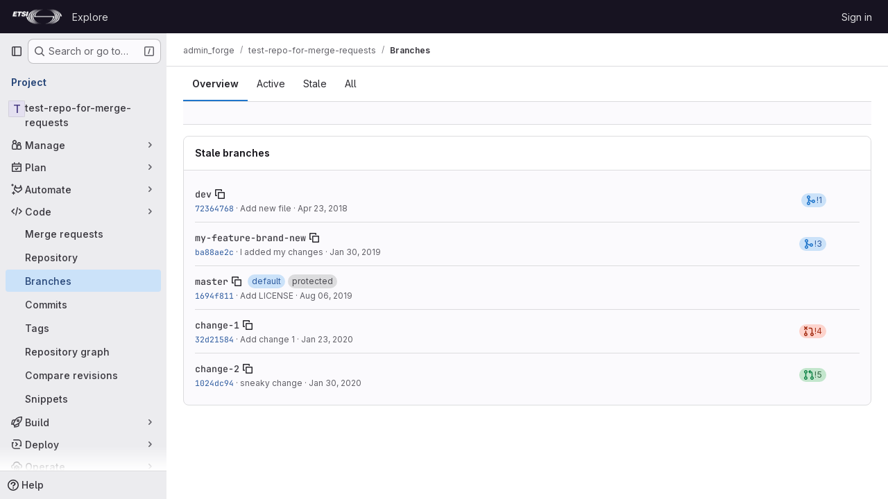

--- FILE ---
content_type: text/html; charset=utf-8
request_url: https://forge.etsi.org/rep/etsi-cti-admin/test-repo-for-merge-requests/-/branches
body_size: 10737
content:





<!DOCTYPE html>
<html class="gl-system ui-neutral with-top-bar with-header " lang="en">
<head prefix="og: http://ogp.me/ns#">
<meta charset="utf-8">
<meta content="IE=edge" http-equiv="X-UA-Compatible">
<meta content="width=device-width, initial-scale=1" name="viewport">
<title>Branches · admin_forge / test-repo-for-merge-requests · GitLab</title>
<script>
//<![CDATA[
window.gon={};gon.api_version="v4";gon.default_avatar_url="https://forge.etsi.org/rep/assets/no_avatar-849f9c04a3a0d0cea2424ae97b27447dc64a7dbfae83c036c45b403392f0e8ba.png";gon.max_file_size=10;gon.asset_host=null;gon.webpack_public_path="/rep/assets/webpack/";gon.relative_url_root="/rep";gon.user_color_mode="gl-system";gon.user_color_scheme="white";gon.markdown_surround_selection=null;gon.markdown_automatic_lists=null;gon.markdown_maintain_indentation=null;gon.math_rendering_limits_enabled=true;gon.recaptcha_api_server_url="https://www.recaptcha.net/recaptcha/api.js";gon.recaptcha_sitekey=null;gon.gitlab_url="https://forge.etsi.org/rep";gon.promo_url="https://about.gitlab.com";gon.forum_url="https://forum.gitlab.com";gon.docs_url="https://docs.gitlab.com";gon.revision="270836848e7";gon.feature_category="source_code_management";gon.gitlab_logo="/rep/assets/gitlab_logo-2957169c8ef64c58616a1ac3f4fc626e8a35ce4eb3ed31bb0d873712f2a041a0.png";gon.secure=true;gon.sprite_icons="/rep/assets/icons-62cd41f10569bb5050df02409792752f47c042aa91f8d59f11b48b79e724f90d.svg";gon.sprite_file_icons="/rep/assets/file_icons/file_icons-88a95467170997d6a4052c781684c8250847147987090747773c1ee27c513c5f.svg";gon.emoji_sprites_css_path="/rep/assets/emoji_sprites-bd26211944b9d072037ec97cb138f1a52cd03ef185cd38b8d1fcc963245199a1.css";gon.emoji_backend_version=4;gon.gridstack_css_path="/rep/assets/lazy_bundles/gridstack-f42069e5c7b1542688660592b48f2cbd86e26b77030efd195d124dbd8fe64434.css";gon.test_env=false;gon.disable_animations=false;gon.suggested_label_colors={"#cc338b":"Magenta-pink","#dc143c":"Crimson","#c21e56":"Rose red","#cd5b45":"Dark coral","#ed9121":"Carrot orange","#eee600":"Titanium yellow","#009966":"Green-cyan","#8fbc8f":"Dark sea green","#6699cc":"Blue-gray","#e6e6fa":"Lavender","#9400d3":"Dark violet","#330066":"Deep violet","#36454f":"Charcoal grey","#808080":"Gray"};gon.first_day_of_week=0;gon.time_display_relative=true;gon.time_display_format=0;gon.ee=true;gon.jh=false;gon.dot_com=false;gon.uf_error_prefix="UF";gon.pat_prefix="glpat-";gon.keyboard_shortcuts_enabled=true;gon.diagramsnet_url="https://embed.diagrams.net";gon.features={"uiForOrganizations":false,"organizationSwitching":false,"findAndReplace":false,"removeMonitorMetrics":true,"workItemViewForIssues":true,"mergeRequestDashboard":true,"newProjectCreationForm":false,"workItemsClientSideBoards":false,"glqlWorkItems":false,"glqlAggregation":false,"glqlTypescript":false,"whatsNewFeaturedCarousel":true,"extensibleReferenceFilters":false,"paneledView":false,"disallowImmediateDeletion":false,"projectStudioEnabled":false,"duoChatDynamicDimension":true,"advancedContextResolver":true,"vulnerabilityReportTypeScannerFilter":true};gon.roadmap_epics_limit=1000;
//]]>
</script>

<script>
//<![CDATA[
const root = document.documentElement;
if (window.matchMedia('(prefers-color-scheme: dark)').matches) {
  root.classList.add('gl-dark');
}

window.matchMedia('(prefers-color-scheme: dark)').addEventListener('change', (e) => {
  if (e.matches) {
    root.classList.add('gl-dark');
  } else {
    root.classList.remove('gl-dark');
  }
});

//]]>
</script>




<meta content="light dark" name="color-scheme">
<link rel="stylesheet" href="/rep/assets/application-1d952d208d723bdf3130c71408c541e737f5d985ea472b98119c5fcbade45d06.css" media="(prefers-color-scheme: light)" />
<link rel="stylesheet" href="/rep/assets/application_dark-eaac116bc0869ef40a835435348389dfa9fb14a3955dfac30643b4ac072e4e20.css" media="(prefers-color-scheme: dark)" />
<link rel="stylesheet" href="/rep/assets/page_bundles/branches-0ffe1f835a4057e12b02a23b0c9f2b9a91e4c8964edb723a7734b945da024264.css" /><link rel="stylesheet" href="/rep/assets/page_bundles/commit_description-9e7efe20f0cef17d0606edabfad0418e9eb224aaeaa2dae32c817060fa60abcc.css" /><link rel="stylesheet" href="/rep/assets/page_bundles/work_items-dd1282f317752aae038ad9ba41ea791b97bc5935f9e8a307cb57754a5b80a5e1.css" /><link rel="stylesheet" href="/rep/assets/page_bundles/notes_shared-e9c90e23c973dff1f421a3e73a36e9dcfe6a577b45b06811a3efb6c2b8ac65eb.css" />
<link rel="stylesheet" href="/rep/assets/application_utilities-e3b0c44298fc1c149afbf4c8996fb92427ae41e4649b934ca495991b7852b855.css" media="(prefers-color-scheme: light)" />
<link rel="stylesheet" href="/rep/assets/application_utilities_dark-e3b0c44298fc1c149afbf4c8996fb92427ae41e4649b934ca495991b7852b855.css" media="(prefers-color-scheme: dark)" />
<link rel="stylesheet" href="/rep/assets/tailwind-651b141a530868d7418289aaa82e84407f87b69017ea240d96c07f10efa8cbdf.css" />


<link rel="stylesheet" href="/rep/assets/fonts-deb7ad1d55ca77c0172d8538d53442af63604ff490c74acc2859db295c125bdb.css" />
<link rel="stylesheet" href="/rep/assets/highlight/themes/white-f9894e9bc9414456158c25fb1a2f853ace8855b6a40b2b43001d20fb651b5512.css" media="(prefers-color-scheme: light)" />
<link rel="stylesheet" href="/rep/assets/highlight/themes/dark-67ac54fe266c37b22ddc8f582d52a80540d5747ea91a851778a772440fab2aac.css" media="(prefers-color-scheme: dark)" />

<script src="/rep/assets/webpack/runtime.68b399a8.bundle.js" defer="defer"></script>
<script src="/rep/assets/webpack/main.dd993760.chunk.js" defer="defer"></script>
<script src="/rep/assets/webpack/tracker.85adcc5f.chunk.js" defer="defer"></script>
<script>
//<![CDATA[
window.snowplowOptions = {"namespace":"gl","hostname":"forge.etsi.org:443","postPath":"/rep/-/collect_events","forceSecureTracker":true,"appId":"gitlab_sm"}

gl = window.gl || {};
gl.snowplowStandardContext = {"schema":"iglu:com.gitlab/gitlab_standard/jsonschema/1-1-7","data":{"environment":"self-managed","source":"gitlab-rails","correlation_id":"01KFKD91N6GSQXYSY63Y6G2MQN","plan":"free","extra":{},"user_id":null,"global_user_id":null,"user_type":null,"is_gitlab_team_member":null,"namespace_id":2,"ultimate_parent_namespace_id":2,"project_id":9,"feature_enabled_by_namespace_ids":null,"realm":"self-managed","instance_id":"71e7f749-82d6-4492-874b-af810ccbc642","unique_instance_id":"8e0da3e7-61a6-5aa1-9d48-26c72f459631","host_name":"forge.etsi.org","instance_version":"18.4.1","context_generated_at":"2026-01-22T17:50:46.715Z"}}
gl.snowplowPseudonymizedPageUrl = "https://forge.etsi.org/rep/namespace2/project9/-/branches";
gl.maskedDefaultReferrerUrl = null;
gl.ga4MeasurementId = 'G-ENFH3X7M5Y';
gl.duoEvents = ["ai_question_category","perform_completion_worker","process_gitlab_duo_question","ai_response_time","click_purchase_seats_button_group_duo_pro_home_page","default_answer","detected_high_comment_temperature","detected_repeated_high_comment_temperature","error_answer","execute_llm_method","finish_duo_workflow_execution","forced_high_temperature_commenting","i_quickactions_q","request_ask_help","request_duo_chat_response","requested_comment_temperature","retry_duo_workflow_execution","start_duo_workflow_execution","submit_gitlab_duo_question","tokens_per_embedding","tokens_per_user_request_prompt","tokens_per_user_request_response"];
gl.onlySendDuoEvents = false;


//]]>
</script>
<link rel="preload" href="/rep/assets/application_utilities-e3b0c44298fc1c149afbf4c8996fb92427ae41e4649b934ca495991b7852b855.css" as="style" type="text/css">
<link rel="preload" href="/rep/assets/application-1d952d208d723bdf3130c71408c541e737f5d985ea472b98119c5fcbade45d06.css" as="style" type="text/css">
<link rel="preload" href="/rep/assets/highlight/themes/white-f9894e9bc9414456158c25fb1a2f853ace8855b6a40b2b43001d20fb651b5512.css" as="style" type="text/css">




<script src="/rep/assets/webpack/commons-pages.groups.settings.work_items.show-super_sidebar.fbf03cc2.chunk.js" defer="defer"></script>
<script src="/rep/assets/webpack/commons-pages.search.show-super_sidebar.7b972950.chunk.js" defer="defer"></script>
<script src="/rep/assets/webpack/super_sidebar.1932d191.chunk.js" defer="defer"></script>
<script src="/rep/assets/webpack/commons-pages.projects-pages.projects.activity-pages.projects.alert_management.details-pages.project-a2aaf4a3.7d5c8704.chunk.js" defer="defer"></script>
<script src="/rep/assets/webpack/pages.projects.branches.index.331d218c.chunk.js" defer="defer"></script>

<meta content="object" property="og:type">
<meta content="GitLab" property="og:site_name">
<meta content="Branches · admin_forge / test-repo-for-merge-requests · GitLab" property="og:title">
<meta content="Welcome to ETSI Forge" property="og:description">
<meta content="https://forge.etsi.org/rep/assets/twitter_card-570ddb06edf56a2312253c5872489847a0f385112ddbcd71ccfa1570febab5d2.jpg" property="og:image">
<meta content="64" property="og:image:width">
<meta content="64" property="og:image:height">
<meta content="https://forge.etsi.org/rep/etsi-cti-admin/test-repo-for-merge-requests/-/branches" property="og:url">
<meta content="summary" property="twitter:card">
<meta content="Branches · admin_forge / test-repo-for-merge-requests · GitLab" property="twitter:title">
<meta content="Welcome to ETSI Forge" property="twitter:description">
<meta content="https://forge.etsi.org/rep/assets/twitter_card-570ddb06edf56a2312253c5872489847a0f385112ddbcd71ccfa1570febab5d2.jpg" property="twitter:image">

<meta name="csrf-param" content="authenticity_token" />
<meta name="csrf-token" content="sONMD9KCpO5YRSOFj2C4gRsJ86-Ze7j_78Iq4Xe1L3X784xaQQAc_hxLZ3hLdvU-nJ7KLSHNBH-Gci1Kr5XwEA" />
<meta name="csp-nonce" />
<meta name="action-cable-url" content="/rep/-/cable" />
<link href="/rep/-/manifest.json" rel="manifest">
<link rel="icon" type="image/png" href="/rep/uploads/-/system/appearance/favicon/1/etsi-favicon.ico" id="favicon" data-original-href="/rep/uploads/-/system/appearance/favicon/1/etsi-favicon.ico" />
<link rel="apple-touch-icon" type="image/x-icon" href="/rep/assets/apple-touch-icon-b049d4bc0dd9626f31db825d61880737befc7835982586d015bded10b4435460.png" />
<link href="/rep/search/opensearch.xml" rel="search" title="Search GitLab" type="application/opensearchdescription+xml">




<meta content="Welcome to ETSI Forge" name="description">
<meta content="#ececef" name="theme-color">
</head>

<body class="tab-width-8 gl-browser-chrome gl-platform-mac body-fixed-scrollbar" data-namespace-id="2" data-page="projects:branches:index" data-project="test-repo-for-merge-requests" data-project-full-path="etsi-cti-admin/test-repo-for-merge-requests" data-project-id="9" data-project-studio-available="false" data-project-studio-enabled="false">
<div id="js-tooltips-container"></div>
<div id="js-drawer-container"></div>

<script>
//<![CDATA[
gl = window.gl || {};
gl.client = {"isChrome":true,"isMac":true};


//]]>
</script>


<header class="header-logged-out" data-testid="navbar">
<a class="gl-sr-only gl-accessibility" href="#content-body">Skip to content</a>
<div class="container-fluid">
<nav aria-label="Explore GitLab" class="header-logged-out-nav gl-flex gl-gap-3 gl-justify-between">
<div class="gl-flex gl-items-center gl-gap-1">
<span class="gl-sr-only">GitLab</span>
<a title="Homepage" id="logo" class="header-logged-out-logo has-tooltip" aria-label="Homepage" data-track-label="main_navigation" data-track-action="click_gitlab_logo_link" data-track-property="navigation_top" href="/rep/"><img class="brand-header-logo lazy" alt="" data-src="/rep/uploads/-/system/appearance/header_logo/1/ETSI_Logo_BW_S_Office1.png" src="[data-uri]" />
</a></div>
<ul class="gl-list-none gl-p-0 gl-m-0 gl-flex gl-gap-3 gl-items-center gl-grow">
<li class="header-logged-out-nav-item">
<a class="" href="/rep/explore">Explore</a>
</li>
</ul>
<ul class="gl-list-none gl-p-0 gl-m-0 gl-flex gl-gap-3 gl-items-center gl-justify-end">
<li class="header-logged-out-nav-item">
<a href="/rep/users/sign_in?redirect_to_referer=yes">Sign in</a>
</li>
</ul>
</nav>
</div>
</header>

<div class="layout-page page-with-super-sidebar">
<aside class="js-super-sidebar super-sidebar super-sidebar-loading" data-command-palette="{&quot;project_files_url&quot;:&quot;/rep/etsi-cti-admin/test-repo-for-merge-requests/-/files/master?format=json&quot;,&quot;project_blob_url&quot;:&quot;/rep/etsi-cti-admin/test-repo-for-merge-requests/-/blob/master&quot;}" data-force-desktop-expanded-sidebar="" data-is-saas="false" data-root-path="/rep/" data-sidebar="{&quot;is_logged_in&quot;:false,&quot;compare_plans_url&quot;:&quot;https://about.gitlab.com/pricing&quot;,&quot;context_switcher_links&quot;:[{&quot;title&quot;:&quot;Explore&quot;,&quot;link&quot;:&quot;/rep/explore&quot;,&quot;icon&quot;:&quot;compass&quot;}],&quot;current_menu_items&quot;:[{&quot;id&quot;:&quot;project_overview&quot;,&quot;title&quot;:&quot;test-repo-for-merge-requests&quot;,&quot;entity_id&quot;:9,&quot;link&quot;:&quot;/rep/etsi-cti-admin/test-repo-for-merge-requests&quot;,&quot;link_classes&quot;:&quot;shortcuts-project&quot;,&quot;is_active&quot;:false},{&quot;id&quot;:&quot;manage_menu&quot;,&quot;title&quot;:&quot;Manage&quot;,&quot;icon&quot;:&quot;users&quot;,&quot;avatar_shape&quot;:&quot;rect&quot;,&quot;link&quot;:&quot;/rep/etsi-cti-admin/test-repo-for-merge-requests/activity&quot;,&quot;is_active&quot;:false,&quot;items&quot;:[{&quot;id&quot;:&quot;activity&quot;,&quot;title&quot;:&quot;Activity&quot;,&quot;link&quot;:&quot;/rep/etsi-cti-admin/test-repo-for-merge-requests/activity&quot;,&quot;link_classes&quot;:&quot;shortcuts-project-activity&quot;,&quot;is_active&quot;:false},{&quot;id&quot;:&quot;members&quot;,&quot;title&quot;:&quot;Members&quot;,&quot;link&quot;:&quot;/rep/etsi-cti-admin/test-repo-for-merge-requests/-/project_members&quot;,&quot;is_active&quot;:false},{&quot;id&quot;:&quot;labels&quot;,&quot;title&quot;:&quot;Labels&quot;,&quot;link&quot;:&quot;/rep/etsi-cti-admin/test-repo-for-merge-requests/-/labels&quot;,&quot;is_active&quot;:false}],&quot;separated&quot;:false},{&quot;id&quot;:&quot;plan_menu&quot;,&quot;title&quot;:&quot;Plan&quot;,&quot;icon&quot;:&quot;planning&quot;,&quot;avatar_shape&quot;:&quot;rect&quot;,&quot;link&quot;:&quot;/rep/etsi-cti-admin/test-repo-for-merge-requests/-/issues&quot;,&quot;is_active&quot;:false,&quot;items&quot;:[{&quot;id&quot;:&quot;project_issue_list&quot;,&quot;title&quot;:&quot;Issues&quot;,&quot;link&quot;:&quot;/rep/etsi-cti-admin/test-repo-for-merge-requests/-/issues&quot;,&quot;link_classes&quot;:&quot;shortcuts-issues has-sub-items&quot;,&quot;pill_count_field&quot;:&quot;openIssuesCount&quot;,&quot;pill_count_dynamic&quot;:false,&quot;is_active&quot;:false},{&quot;id&quot;:&quot;boards&quot;,&quot;title&quot;:&quot;Issue boards&quot;,&quot;link&quot;:&quot;/rep/etsi-cti-admin/test-repo-for-merge-requests/-/boards&quot;,&quot;link_classes&quot;:&quot;shortcuts-issue-boards&quot;,&quot;is_active&quot;:false},{&quot;id&quot;:&quot;milestones&quot;,&quot;title&quot;:&quot;Milestones&quot;,&quot;link&quot;:&quot;/rep/etsi-cti-admin/test-repo-for-merge-requests/-/milestones&quot;,&quot;is_active&quot;:false},{&quot;id&quot;:&quot;project_wiki&quot;,&quot;title&quot;:&quot;Wiki&quot;,&quot;link&quot;:&quot;/rep/etsi-cti-admin/test-repo-for-merge-requests/-/wikis/home&quot;,&quot;link_classes&quot;:&quot;shortcuts-wiki&quot;,&quot;is_active&quot;:false}],&quot;separated&quot;:false},{&quot;id&quot;:&quot;duo_agents_menu&quot;,&quot;title&quot;:&quot;Automate&quot;,&quot;icon&quot;:&quot;tanuki-ai&quot;,&quot;avatar_shape&quot;:&quot;rect&quot;,&quot;link&quot;:&quot;/rep/etsi-cti-admin/test-repo-for-merge-requests/-/automate/agent-sessions&quot;,&quot;is_active&quot;:false,&quot;items&quot;:[{&quot;id&quot;:&quot;agents_runs&quot;,&quot;title&quot;:&quot;Agent sessions&quot;,&quot;link&quot;:&quot;/rep/etsi-cti-admin/test-repo-for-merge-requests/-/automate/agent-sessions&quot;,&quot;is_active&quot;:false}],&quot;separated&quot;:false},{&quot;id&quot;:&quot;code_menu&quot;,&quot;title&quot;:&quot;Code&quot;,&quot;icon&quot;:&quot;code&quot;,&quot;avatar_shape&quot;:&quot;rect&quot;,&quot;link&quot;:&quot;/rep/etsi-cti-admin/test-repo-for-merge-requests/-/merge_requests&quot;,&quot;is_active&quot;:true,&quot;items&quot;:[{&quot;id&quot;:&quot;project_merge_request_list&quot;,&quot;title&quot;:&quot;Merge requests&quot;,&quot;link&quot;:&quot;/rep/etsi-cti-admin/test-repo-for-merge-requests/-/merge_requests&quot;,&quot;link_classes&quot;:&quot;shortcuts-merge_requests&quot;,&quot;pill_count_field&quot;:&quot;openMergeRequestsCount&quot;,&quot;pill_count_dynamic&quot;:false,&quot;is_active&quot;:false},{&quot;id&quot;:&quot;files&quot;,&quot;title&quot;:&quot;Repository&quot;,&quot;link&quot;:&quot;/rep/etsi-cti-admin/test-repo-for-merge-requests/-/tree/master&quot;,&quot;link_classes&quot;:&quot;shortcuts-tree&quot;,&quot;is_active&quot;:false},{&quot;id&quot;:&quot;branches&quot;,&quot;title&quot;:&quot;Branches&quot;,&quot;link&quot;:&quot;/rep/etsi-cti-admin/test-repo-for-merge-requests/-/branches&quot;,&quot;is_active&quot;:true},{&quot;id&quot;:&quot;commits&quot;,&quot;title&quot;:&quot;Commits&quot;,&quot;link&quot;:&quot;/rep/etsi-cti-admin/test-repo-for-merge-requests/-/commits/master?ref_type=heads&quot;,&quot;link_classes&quot;:&quot;shortcuts-commits&quot;,&quot;is_active&quot;:false},{&quot;id&quot;:&quot;tags&quot;,&quot;title&quot;:&quot;Tags&quot;,&quot;link&quot;:&quot;/rep/etsi-cti-admin/test-repo-for-merge-requests/-/tags&quot;,&quot;is_active&quot;:false},{&quot;id&quot;:&quot;graphs&quot;,&quot;title&quot;:&quot;Repository graph&quot;,&quot;link&quot;:&quot;/rep/etsi-cti-admin/test-repo-for-merge-requests/-/network/master?ref_type=heads&quot;,&quot;link_classes&quot;:&quot;shortcuts-network&quot;,&quot;is_active&quot;:false},{&quot;id&quot;:&quot;compare&quot;,&quot;title&quot;:&quot;Compare revisions&quot;,&quot;link&quot;:&quot;/rep/etsi-cti-admin/test-repo-for-merge-requests/-/compare?from=master\u0026to=master&quot;,&quot;is_active&quot;:false},{&quot;id&quot;:&quot;project_snippets&quot;,&quot;title&quot;:&quot;Snippets&quot;,&quot;link&quot;:&quot;/rep/etsi-cti-admin/test-repo-for-merge-requests/-/snippets&quot;,&quot;link_classes&quot;:&quot;shortcuts-snippets&quot;,&quot;is_active&quot;:false}],&quot;separated&quot;:false},{&quot;id&quot;:&quot;build_menu&quot;,&quot;title&quot;:&quot;Build&quot;,&quot;icon&quot;:&quot;rocket&quot;,&quot;avatar_shape&quot;:&quot;rect&quot;,&quot;link&quot;:&quot;/rep/etsi-cti-admin/test-repo-for-merge-requests/-/pipelines&quot;,&quot;is_active&quot;:false,&quot;items&quot;:[{&quot;id&quot;:&quot;pipelines&quot;,&quot;title&quot;:&quot;Pipelines&quot;,&quot;link&quot;:&quot;/rep/etsi-cti-admin/test-repo-for-merge-requests/-/pipelines&quot;,&quot;link_classes&quot;:&quot;shortcuts-pipelines&quot;,&quot;is_active&quot;:false},{&quot;id&quot;:&quot;jobs&quot;,&quot;title&quot;:&quot;Jobs&quot;,&quot;link&quot;:&quot;/rep/etsi-cti-admin/test-repo-for-merge-requests/-/jobs&quot;,&quot;link_classes&quot;:&quot;shortcuts-builds&quot;,&quot;is_active&quot;:false},{&quot;id&quot;:&quot;pipeline_schedules&quot;,&quot;title&quot;:&quot;Pipeline schedules&quot;,&quot;link&quot;:&quot;/rep/etsi-cti-admin/test-repo-for-merge-requests/-/pipeline_schedules&quot;,&quot;link_classes&quot;:&quot;shortcuts-builds&quot;,&quot;is_active&quot;:false},{&quot;id&quot;:&quot;artifacts&quot;,&quot;title&quot;:&quot;Artifacts&quot;,&quot;link&quot;:&quot;/rep/etsi-cti-admin/test-repo-for-merge-requests/-/artifacts&quot;,&quot;link_classes&quot;:&quot;shortcuts-builds&quot;,&quot;is_active&quot;:false}],&quot;separated&quot;:false},{&quot;id&quot;:&quot;deploy_menu&quot;,&quot;title&quot;:&quot;Deploy&quot;,&quot;icon&quot;:&quot;deployments&quot;,&quot;avatar_shape&quot;:&quot;rect&quot;,&quot;link&quot;:&quot;/rep/etsi-cti-admin/test-repo-for-merge-requests/-/releases&quot;,&quot;is_active&quot;:false,&quot;items&quot;:[{&quot;id&quot;:&quot;releases&quot;,&quot;title&quot;:&quot;Releases&quot;,&quot;link&quot;:&quot;/rep/etsi-cti-admin/test-repo-for-merge-requests/-/releases&quot;,&quot;link_classes&quot;:&quot;shortcuts-deployments-releases&quot;,&quot;is_active&quot;:false},{&quot;id&quot;:&quot;container_registry&quot;,&quot;title&quot;:&quot;Container registry&quot;,&quot;link&quot;:&quot;/rep/etsi-cti-admin/test-repo-for-merge-requests/container_registry&quot;,&quot;is_active&quot;:false},{&quot;id&quot;:&quot;model_registry&quot;,&quot;title&quot;:&quot;Model registry&quot;,&quot;link&quot;:&quot;/rep/etsi-cti-admin/test-repo-for-merge-requests/-/ml/models&quot;,&quot;is_active&quot;:false}],&quot;separated&quot;:false},{&quot;id&quot;:&quot;operations_menu&quot;,&quot;title&quot;:&quot;Operate&quot;,&quot;icon&quot;:&quot;cloud-pod&quot;,&quot;avatar_shape&quot;:&quot;rect&quot;,&quot;link&quot;:&quot;/rep/etsi-cti-admin/test-repo-for-merge-requests/-/environments&quot;,&quot;is_active&quot;:false,&quot;items&quot;:[{&quot;id&quot;:&quot;environments&quot;,&quot;title&quot;:&quot;Environments&quot;,&quot;link&quot;:&quot;/rep/etsi-cti-admin/test-repo-for-merge-requests/-/environments&quot;,&quot;link_classes&quot;:&quot;shortcuts-environments&quot;,&quot;is_active&quot;:false}],&quot;separated&quot;:false},{&quot;id&quot;:&quot;monitor_menu&quot;,&quot;title&quot;:&quot;Monitor&quot;,&quot;icon&quot;:&quot;monitor&quot;,&quot;avatar_shape&quot;:&quot;rect&quot;,&quot;link&quot;:&quot;/rep/etsi-cti-admin/test-repo-for-merge-requests/-/incidents&quot;,&quot;is_active&quot;:false,&quot;items&quot;:[{&quot;id&quot;:&quot;incidents&quot;,&quot;title&quot;:&quot;Incidents&quot;,&quot;link&quot;:&quot;/rep/etsi-cti-admin/test-repo-for-merge-requests/-/incidents&quot;,&quot;is_active&quot;:false}],&quot;separated&quot;:false},{&quot;id&quot;:&quot;analyze_menu&quot;,&quot;title&quot;:&quot;Analyze&quot;,&quot;icon&quot;:&quot;chart&quot;,&quot;avatar_shape&quot;:&quot;rect&quot;,&quot;link&quot;:&quot;/rep/etsi-cti-admin/test-repo-for-merge-requests/-/value_stream_analytics&quot;,&quot;is_active&quot;:false,&quot;items&quot;:[{&quot;id&quot;:&quot;cycle_analytics&quot;,&quot;title&quot;:&quot;Value stream analytics&quot;,&quot;link&quot;:&quot;/rep/etsi-cti-admin/test-repo-for-merge-requests/-/value_stream_analytics&quot;,&quot;link_classes&quot;:&quot;shortcuts-project-cycle-analytics&quot;,&quot;is_active&quot;:false},{&quot;id&quot;:&quot;contributors&quot;,&quot;title&quot;:&quot;Contributor analytics&quot;,&quot;link&quot;:&quot;/rep/etsi-cti-admin/test-repo-for-merge-requests/-/graphs/master?ref_type=heads&quot;,&quot;is_active&quot;:false},{&quot;id&quot;:&quot;ci_cd_analytics&quot;,&quot;title&quot;:&quot;CI/CD analytics&quot;,&quot;link&quot;:&quot;/rep/etsi-cti-admin/test-repo-for-merge-requests/-/pipelines/charts&quot;,&quot;is_active&quot;:false},{&quot;id&quot;:&quot;repository_analytics&quot;,&quot;title&quot;:&quot;Repository analytics&quot;,&quot;link&quot;:&quot;/rep/etsi-cti-admin/test-repo-for-merge-requests/-/graphs/master/charts&quot;,&quot;link_classes&quot;:&quot;shortcuts-repository-charts&quot;,&quot;is_active&quot;:false},{&quot;id&quot;:&quot;model_experiments&quot;,&quot;title&quot;:&quot;Model experiments&quot;,&quot;link&quot;:&quot;/rep/etsi-cti-admin/test-repo-for-merge-requests/-/ml/experiments&quot;,&quot;is_active&quot;:false}],&quot;separated&quot;:false}],&quot;current_context_header&quot;:&quot;Project&quot;,&quot;support_path&quot;:&quot;https://about.gitlab.com/get-help/&quot;,&quot;docs_path&quot;:&quot;/rep/help/docs&quot;,&quot;display_whats_new&quot;:false,&quot;show_version_check&quot;:null,&quot;search&quot;:{&quot;search_path&quot;:&quot;/rep/search&quot;,&quot;issues_path&quot;:&quot;/rep/dashboard/issues&quot;,&quot;mr_path&quot;:&quot;/rep/dashboard/merge_requests&quot;,&quot;autocomplete_path&quot;:&quot;/rep/search/autocomplete&quot;,&quot;settings_path&quot;:&quot;/rep/search/settings&quot;,&quot;search_context&quot;:{&quot;project&quot;:{&quot;id&quot;:9,&quot;name&quot;:&quot;test-repo-for-merge-requests&quot;},&quot;project_metadata&quot;:{&quot;mr_path&quot;:&quot;/rep/etsi-cti-admin/test-repo-for-merge-requests/-/merge_requests&quot;,&quot;issues_path&quot;:&quot;/rep/etsi-cti-admin/test-repo-for-merge-requests/-/issues&quot;},&quot;code_search&quot;:true,&quot;scope&quot;:null,&quot;for_snippets&quot;:null}},&quot;panel_type&quot;:&quot;project&quot;,&quot;shortcut_links&quot;:[{&quot;title&quot;:&quot;Snippets&quot;,&quot;href&quot;:&quot;/rep/explore/snippets&quot;,&quot;css_class&quot;:&quot;dashboard-shortcuts-snippets&quot;},{&quot;title&quot;:&quot;Groups&quot;,&quot;href&quot;:&quot;/rep/explore/groups&quot;,&quot;css_class&quot;:&quot;dashboard-shortcuts-groups&quot;},{&quot;title&quot;:&quot;Projects&quot;,&quot;href&quot;:&quot;/rep/explore/projects/starred&quot;,&quot;css_class&quot;:&quot;dashboard-shortcuts-projects&quot;}],&quot;terms&quot;:null}"></aside>


<div class="content-wrapper">
<div class="broadcast-wrapper">



</div>
<div class="alert-wrapper alert-wrapper-top-space gl-flex gl-flex-col gl-gap-3 container-fluid container-limited">



























</div>

<div class="top-bar-fixed container-fluid" data-testid="top-bar">
<div class="top-bar-container gl-flex gl-items-center gl-gap-2">
<div class="gl-grow gl-basis-0 gl-flex gl-items-center gl-justify-start gl-gap-3">
<button class="gl-button btn btn-icon btn-md btn-default btn-default-tertiary js-super-sidebar-toggle-expand super-sidebar-toggle -gl-ml-3" aria-controls="super-sidebar" aria-expanded="false" aria-label="Primary navigation sidebar" type="button"><svg class="s16 gl-icon gl-button-icon " data-testid="sidebar-icon"><use href="/rep/assets/icons-62cd41f10569bb5050df02409792752f47c042aa91f8d59f11b48b79e724f90d.svg#sidebar"></use></svg>

</button>
<script type="application/ld+json">
{"@context":"https://schema.org","@type":"BreadcrumbList","itemListElement":[{"@type":"ListItem","position":1,"name":"admin_forge","item":"https://forge.etsi.org/rep/etsi-cti-admin"},{"@type":"ListItem","position":2,"name":"test-repo-for-merge-requests","item":"https://forge.etsi.org/rep/etsi-cti-admin/test-repo-for-merge-requests"},{"@type":"ListItem","position":3,"name":"Branches","item":"https://forge.etsi.org/rep/etsi-cti-admin/test-repo-for-merge-requests/-/branches"}]}


</script>
<div data-testid="breadcrumb-links" id="js-vue-page-breadcrumbs-wrapper">
<div data-breadcrumbs-json="[{&quot;text&quot;:&quot;admin_forge&quot;,&quot;href&quot;:&quot;/rep/etsi-cti-admin&quot;,&quot;avatarPath&quot;:null},{&quot;text&quot;:&quot;test-repo-for-merge-requests&quot;,&quot;href&quot;:&quot;/rep/etsi-cti-admin/test-repo-for-merge-requests&quot;,&quot;avatarPath&quot;:null},{&quot;text&quot;:&quot;Branches&quot;,&quot;href&quot;:&quot;/rep/etsi-cti-admin/test-repo-for-merge-requests/-/branches&quot;,&quot;avatarPath&quot;:null}]" id="js-vue-page-breadcrumbs"></div>
<div id="js-injected-page-breadcrumbs"></div>
<div id="js-page-breadcrumbs-extra"></div>
</div>


</div>
</div>
</div>

<div class="container-fluid container-limited project-highlight-puc">
<main class="content" id="content-body" itemscope itemtype="http://schema.org/SoftwareSourceCode">
<div class="flash-container flash-container-page sticky" data-testid="flash-container">
<div id="js-global-alerts"></div>
</div>






<h1 class="gl-sr-only">Branches</h1>
<div class="gl-flex gl-border-b-1 gl-border-b-solid gl-border-b-default gl-flex-wrap-reverse">
<ul class="gl-grow gl-border-b-0 nav gl-tabs-nav" role="tablist"><li role="presentation" class="nav-item"><a title="Show overview of the branches" role="tab" class="nav-link gl-tab-nav-item active gl-tab-nav-item-active" href="/rep/etsi-cti-admin/test-repo-for-merge-requests/-/branches">Overview</a></li>
<li role="presentation" class="nav-item"><a title="Show active branches" role="tab" class="nav-link gl-tab-nav-item" href="/rep/etsi-cti-admin/test-repo-for-merge-requests/-/branches/active">Active</a></li>
<li role="presentation" class="nav-item"><a title="Show stale branches" role="tab" class="nav-link gl-tab-nav-item" href="/rep/etsi-cti-admin/test-repo-for-merge-requests/-/branches/stale">Stale</a></li>
<li role="presentation" class="nav-item"><a title="Show all branches" role="tab" class="nav-link gl-tab-nav-item" href="/rep/etsi-cti-admin/test-repo-for-merge-requests/-/branches/all">All</a></li>
</ul><div class="gl-flex gl-items-center gl-gap-3 gl-mt-3 gl-ml-auto @sm/panel:gl-mt-0">
</div>
</div>
<div class="row-content-block gl-border-t-0">
<div data-project-branches-filtered-path="/rep/etsi-cti-admin/test-repo-for-merge-requests/-/branches?state=overview" data-show-dropdown="false" data-sort-options="{&quot;name_asc&quot;:&quot;Name&quot;,&quot;updated_asc&quot;:&quot;Oldest updated&quot;,&quot;updated_desc&quot;:&quot;Updated date&quot;}" data-sorted-by="updated_desc" id="js-branches-sort-dropdown"></div>
</div>

<div class="js-branch-list" data-default-branch="master" data-diverging-counts-endpoint="/rep/etsi-cti-admin/test-repo-for-merge-requests/-/branches/diverging_commit_counts?format=json"></div>

<section class="gl-mt-5 crud gl-bg-subtle gl-border gl-border-section gl-rounded-lg  " data-testid="haml-crud" id="stale-branches"><header class="crud-header gl-flex gl-flex-wrap gl-justify-between gl-gap-x-5 gl-gap-y-2 gl-p-4 gl-pl-5 gl-bg-section gl-border-b gl-border-section gl-rounded-t-lg gl-relative">
<div class="gl-flex gl-flex-col gl-self-center">
<h2 class="gl-text-base gl-font-bold gl-leading-normal gl-inline-flex gl-gap-3 gl-m-0" data-testid="crud-title">
Stale branches
</h2>
</div>
<div class="gl-flex gl-gap-3 gl-items-baseline" data-testid="crud-actions">

</div>
</header>
<div class="crud-body gl-mx-5 gl-my-4 gl-rounded-b-lg" data-testid="crud-body">
<ul class="content-list branches-list all-branches" data-testid="all-branches-container">
<li class="branch-item !gl-flex !gl-items-center js-branch-item js-branch-dev !gl-pr-3" data-name="dev" data-qa-name="dev" data-testid="branch-container">
<div class="branch-info !gl-overflow-visible">
<div class="gl-flex gl-items-center">
<a class="gl-link item-title str-truncated-100 ref-name" data-testid="branch-link" href="/rep/etsi-cti-admin/test-repo-for-merge-requests/-/tree/dev?ref_type=heads">dev
</a><button class="gl-button btn btn-icon btn-sm btn-default btn-default-tertiary " title="Copy branch name" aria-label="Copy branch name" aria-live="polite" data-toggle="tooltip" data-placement="bottom" data-container="body" data-html="true" data-clipboard-text="dev" type="button"><svg class="s16 gl-icon gl-button-icon " data-testid="copy-to-clipboard-icon"><use href="/rep/assets/icons-62cd41f10569bb5050df02409792752f47c042aa91f8d59f11b48b79e724f90d.svg#copy-to-clipboard"></use></svg>

</button>

</div>
<div class="gl-truncate -gl-my-2 -gl-ml-2">
<div class="branch-commit gl-text-sm gl-text-subtle gl-truncate gl-p-2">
<a class="commit-sha" href="/rep/etsi-cti-admin/test-repo-for-merge-requests/-/commit/723647688b5da5ee9d339e6589e1de8aedcc941a">72364768</a>
&middot;
<span>
<a class="commit-row-message !gl-text-subtle" href="/rep/etsi-cti-admin/test-repo-for-merge-requests/-/commit/723647688b5da5ee9d339e6589e1de8aedcc941a">Add new file</a>
</span>
&middot;
<span class="gl-text-subtle"><time class="js-timeago" title="Apr 23, 2018 3:19pm" datetime="2018-04-23T15:19:34Z" tabindex="0" aria-label="Apr 23, 2018 3:19pm" data-toggle="tooltip" data-placement="top" data-container="body">Apr 23, 2018</time></span>
</div>

</div>
</div>
<div class="js-branch-divergence-graph"></div>
<div class="pipeline-status gl-hidden @md/panel:gl-block"></div>
<div class="right-block gl-flex gl-items-center @md/panel:gl-justify-end">
<div class="gl-mr-3">
<div class="issuable-reference gl-flex gl-justify-end gl-overflow-hidden">
<a class="gl-badge badge badge-pill badge-info gl-truncate" data-container="body" data-toggle="tooltip" href="/rep/etsi-cti-admin/test-repo-for-merge-requests/-/merge_requests/1" title="Merged - Dev impro"><svg class="s16 gl-icon gl-badge-icon" data-testid="merge-icon"><use href="/rep/assets/icons-62cd41f10569bb5050df02409792752f47c042aa91f8d59f11b48b79e724f90d.svg#merge"></use></svg><span class="gl-badge-content"><div class="gl-truncate">
!1
</div>
</span></a></div>
</div>
<div class="js-source-code-dropdown" data-css-class="!gl-mr-2" data-download-artifacts="[]" data-download-links="[{&quot;text&quot;:&quot;zip&quot;,&quot;path&quot;:&quot;/rep/etsi-cti-admin/test-repo-for-merge-requests/-/archive/dev/test-repo-for-merge-requests-dev.zip?ref_type=heads&quot;},{&quot;text&quot;:&quot;tar.gz&quot;,&quot;path&quot;:&quot;/rep/etsi-cti-admin/test-repo-for-merge-requests/-/archive/dev/test-repo-for-merge-requests-dev.tar.gz?ref_type=heads&quot;},{&quot;text&quot;:&quot;tar.bz2&quot;,&quot;path&quot;:&quot;/rep/etsi-cti-admin/test-repo-for-merge-requests/-/archive/dev/test-repo-for-merge-requests-dev.tar.bz2?ref_type=heads&quot;},{&quot;text&quot;:&quot;tar&quot;,&quot;path&quot;:&quot;/rep/etsi-cti-admin/test-repo-for-merge-requests/-/archive/dev/test-repo-for-merge-requests-dev.tar?ref_type=heads&quot;}]"></div>

<div class="gl-w-7">
<div class="js-branch-more-actions" data-branch-name="dev" data-can-delete-branch="false" data-compare-path="/rep/etsi-cti-admin/test-repo-for-merge-requests/-/compare?from=master&amp;to=dev" data-default-branch-name="master" data-delete-path="/rep/etsi-cti-admin/test-repo-for-merge-requests/-/branches/dev" data-is-protected-branch="false" data-merged="false"></div>
</div>
</div>
</li>

<li class="branch-item !gl-flex !gl-items-center js-branch-item js-branch-my-feature-brand-new !gl-pr-3" data-name="my-feature-brand-new" data-qa-name="my-feature-brand-new" data-testid="branch-container">
<div class="branch-info !gl-overflow-visible">
<div class="gl-flex gl-items-center">
<a class="gl-link item-title str-truncated-100 ref-name" data-testid="branch-link" href="/rep/etsi-cti-admin/test-repo-for-merge-requests/-/tree/my-feature-brand-new?ref_type=heads">my-feature-brand-new
</a><button class="gl-button btn btn-icon btn-sm btn-default btn-default-tertiary " title="Copy branch name" aria-label="Copy branch name" aria-live="polite" data-toggle="tooltip" data-placement="bottom" data-container="body" data-html="true" data-clipboard-text="my-feature-brand-new" type="button"><svg class="s16 gl-icon gl-button-icon " data-testid="copy-to-clipboard-icon"><use href="/rep/assets/icons-62cd41f10569bb5050df02409792752f47c042aa91f8d59f11b48b79e724f90d.svg#copy-to-clipboard"></use></svg>

</button>

</div>
<div class="gl-truncate -gl-my-2 -gl-ml-2">
<div class="branch-commit gl-text-sm gl-text-subtle gl-truncate gl-p-2">
<a class="commit-sha" href="/rep/etsi-cti-admin/test-repo-for-merge-requests/-/commit/ba88ae2c1815dc6d339ced5f8f77e4b46311be45">ba88ae2c</a>
&middot;
<span>
<a class="commit-row-message !gl-text-subtle" href="/rep/etsi-cti-admin/test-repo-for-merge-requests/-/commit/ba88ae2c1815dc6d339ced5f8f77e4b46311be45">I added my changes</a>
</span>
&middot;
<span class="gl-text-subtle"><time class="js-timeago" title="Jan 30, 2019 1:55pm" datetime="2019-01-30T13:55:36Z" tabindex="0" aria-label="Jan 30, 2019 1:55pm" data-toggle="tooltip" data-placement="top" data-container="body">Jan 30, 2019</time></span>
</div>

</div>
</div>
<div class="js-branch-divergence-graph"></div>
<div class="pipeline-status gl-hidden @md/panel:gl-block"></div>
<div class="right-block gl-flex gl-items-center @md/panel:gl-justify-end">
<div class="gl-mr-3">
<div class="issuable-reference gl-flex gl-justify-end gl-overflow-hidden">
<a class="gl-badge badge badge-pill badge-info gl-truncate" data-container="body" data-toggle="tooltip" href="/rep/etsi-cti-admin/test-repo-for-merge-requests/-/merge_requests/3" title="Merged - I added my changes"><svg class="s16 gl-icon gl-badge-icon" data-testid="merge-icon"><use href="/rep/assets/icons-62cd41f10569bb5050df02409792752f47c042aa91f8d59f11b48b79e724f90d.svg#merge"></use></svg><span class="gl-badge-content"><div class="gl-truncate">
!3
</div>
</span></a></div>
</div>
<div class="js-source-code-dropdown" data-css-class="!gl-mr-2" data-download-artifacts="[]" data-download-links="[{&quot;text&quot;:&quot;zip&quot;,&quot;path&quot;:&quot;/rep/etsi-cti-admin/test-repo-for-merge-requests/-/archive/my-feature-brand-new/test-repo-for-merge-requests-my-feature-brand-new.zip?ref_type=heads&quot;},{&quot;text&quot;:&quot;tar.gz&quot;,&quot;path&quot;:&quot;/rep/etsi-cti-admin/test-repo-for-merge-requests/-/archive/my-feature-brand-new/test-repo-for-merge-requests-my-feature-brand-new.tar.gz?ref_type=heads&quot;},{&quot;text&quot;:&quot;tar.bz2&quot;,&quot;path&quot;:&quot;/rep/etsi-cti-admin/test-repo-for-merge-requests/-/archive/my-feature-brand-new/test-repo-for-merge-requests-my-feature-brand-new.tar.bz2?ref_type=heads&quot;},{&quot;text&quot;:&quot;tar&quot;,&quot;path&quot;:&quot;/rep/etsi-cti-admin/test-repo-for-merge-requests/-/archive/my-feature-brand-new/test-repo-for-merge-requests-my-feature-brand-new.tar?ref_type=heads&quot;}]"></div>

<div class="gl-w-7">
<div class="js-branch-more-actions" data-branch-name="my-feature-brand-new" data-can-delete-branch="false" data-compare-path="/rep/etsi-cti-admin/test-repo-for-merge-requests/-/compare?from=master&amp;to=my-feature-brand-new" data-default-branch-name="master" data-delete-path="/rep/etsi-cti-admin/test-repo-for-merge-requests/-/branches/my-feature-brand-new" data-is-protected-branch="false" data-merged="true"></div>
</div>
</div>
</li>

<li class="branch-item !gl-flex !gl-items-center js-branch-item js-branch-master !gl-pr-3" data-name="master" data-qa-name="master" data-testid="branch-container">
<div class="branch-info !gl-overflow-visible">
<div class="gl-flex gl-items-center">
<a class="gl-link item-title str-truncated-100 ref-name" data-testid="branch-link" href="/rep/etsi-cti-admin/test-repo-for-merge-requests/-/tree/master?ref_type=heads">master
</a><button class="gl-button btn btn-icon btn-sm btn-default btn-default-tertiary " title="Copy branch name" aria-label="Copy branch name" aria-live="polite" data-toggle="tooltip" data-placement="bottom" data-container="body" data-html="true" data-clipboard-text="master" type="button"><svg class="s16 gl-icon gl-button-icon " data-testid="copy-to-clipboard-icon"><use href="/rep/assets/icons-62cd41f10569bb5050df02409792752f47c042aa91f8d59f11b48b79e724f90d.svg#copy-to-clipboard"></use></svg>

</button>
<span class="gl-badge badge badge-pill badge-info gl-ml-2"><span class="gl-badge-content">default</span></span>
<span class="gl-badge badge badge-pill badge-neutral gl-ml-2"><span class="gl-badge-content">protected</span></span>

</div>
<div class="gl-truncate -gl-my-2 -gl-ml-2">
<div class="branch-commit gl-text-sm gl-text-subtle gl-truncate gl-p-2">
<a class="commit-sha" href="/rep/etsi-cti-admin/test-repo-for-merge-requests/-/commit/1694f81114c148824dadb6e30f3ec936195e00dc">1694f811</a>
&middot;
<span>
<a class="commit-row-message !gl-text-subtle" href="/rep/etsi-cti-admin/test-repo-for-merge-requests/-/commit/1694f81114c148824dadb6e30f3ec936195e00dc">Add LICENSE</a>
</span>
&middot;
<span class="gl-text-subtle"><time class="js-timeago" title="Aug 6, 2019 7:54am" datetime="2019-08-06T07:54:10Z" tabindex="0" aria-label="Aug 6, 2019 7:54am" data-toggle="tooltip" data-placement="top" data-container="body">Aug 06, 2019</time></span>
</div>

</div>
</div>
<div class="pipeline-status gl-hidden @md/panel:gl-block"></div>
<div class="right-block gl-flex gl-items-center @md/panel:gl-justify-end">
<div class="gl-mr-3">
</div>
<div class="js-source-code-dropdown" data-css-class="!gl-mr-2" data-download-artifacts="[]" data-download-links="[{&quot;text&quot;:&quot;zip&quot;,&quot;path&quot;:&quot;/rep/etsi-cti-admin/test-repo-for-merge-requests/-/archive/master/test-repo-for-merge-requests-master.zip?ref_type=heads&quot;},{&quot;text&quot;:&quot;tar.gz&quot;,&quot;path&quot;:&quot;/rep/etsi-cti-admin/test-repo-for-merge-requests/-/archive/master/test-repo-for-merge-requests-master.tar.gz?ref_type=heads&quot;},{&quot;text&quot;:&quot;tar.bz2&quot;,&quot;path&quot;:&quot;/rep/etsi-cti-admin/test-repo-for-merge-requests/-/archive/master/test-repo-for-merge-requests-master.tar.bz2?ref_type=heads&quot;},{&quot;text&quot;:&quot;tar&quot;,&quot;path&quot;:&quot;/rep/etsi-cti-admin/test-repo-for-merge-requests/-/archive/master/test-repo-for-merge-requests-master.tar?ref_type=heads&quot;}]"></div>

<div class="gl-w-7">
</div>
</div>
</li>

<li class="branch-item !gl-flex !gl-items-center js-branch-item js-branch-change-1 !gl-pr-3" data-name="change-1" data-qa-name="change-1" data-testid="branch-container">
<div class="branch-info !gl-overflow-visible">
<div class="gl-flex gl-items-center">
<a class="gl-link item-title str-truncated-100 ref-name" data-testid="branch-link" href="/rep/etsi-cti-admin/test-repo-for-merge-requests/-/tree/change-1?ref_type=heads">change-1
</a><button class="gl-button btn btn-icon btn-sm btn-default btn-default-tertiary " title="Copy branch name" aria-label="Copy branch name" aria-live="polite" data-toggle="tooltip" data-placement="bottom" data-container="body" data-html="true" data-clipboard-text="change-1" type="button"><svg class="s16 gl-icon gl-button-icon " data-testid="copy-to-clipboard-icon"><use href="/rep/assets/icons-62cd41f10569bb5050df02409792752f47c042aa91f8d59f11b48b79e724f90d.svg#copy-to-clipboard"></use></svg>

</button>

</div>
<div class="gl-truncate -gl-my-2 -gl-ml-2">
<div class="branch-commit gl-text-sm gl-text-subtle gl-truncate gl-p-2">
<a class="commit-sha" href="/rep/etsi-cti-admin/test-repo-for-merge-requests/-/commit/32d215848a228456efea1ff48431410d254bf02a">32d21584</a>
&middot;
<span>
<a class="commit-row-message !gl-text-subtle" href="/rep/etsi-cti-admin/test-repo-for-merge-requests/-/commit/32d215848a228456efea1ff48431410d254bf02a">Add change 1</a>
</span>
&middot;
<span class="gl-text-subtle"><time class="js-timeago" title="Jan 23, 2020 2:59pm" datetime="2020-01-23T14:59:46Z" tabindex="0" aria-label="Jan 23, 2020 2:59pm" data-toggle="tooltip" data-placement="top" data-container="body">Jan 23, 2020</time></span>
</div>

</div>
</div>
<div class="js-branch-divergence-graph"></div>
<div class="pipeline-status gl-hidden @md/panel:gl-block"></div>
<div class="right-block gl-flex gl-items-center @md/panel:gl-justify-end">
<div class="gl-mr-3">
<div class="issuable-reference gl-flex gl-justify-end gl-overflow-hidden">
<a class="gl-badge badge badge-pill badge-danger gl-truncate" data-container="body" data-toggle="tooltip" href="/rep/etsi-cti-admin/test-repo-for-merge-requests/-/merge_requests/4" title="Closed - Add change 1"><svg class="s16 gl-icon gl-badge-icon" data-testid="merge-request-close-icon"><use href="/rep/assets/icons-62cd41f10569bb5050df02409792752f47c042aa91f8d59f11b48b79e724f90d.svg#merge-request-close"></use></svg><span class="gl-badge-content"><div class="gl-truncate">
!4
</div>
</span></a></div>
</div>
<div class="js-source-code-dropdown" data-css-class="!gl-mr-2" data-download-artifacts="[]" data-download-links="[{&quot;text&quot;:&quot;zip&quot;,&quot;path&quot;:&quot;/rep/etsi-cti-admin/test-repo-for-merge-requests/-/archive/change-1/test-repo-for-merge-requests-change-1.zip?ref_type=heads&quot;},{&quot;text&quot;:&quot;tar.gz&quot;,&quot;path&quot;:&quot;/rep/etsi-cti-admin/test-repo-for-merge-requests/-/archive/change-1/test-repo-for-merge-requests-change-1.tar.gz?ref_type=heads&quot;},{&quot;text&quot;:&quot;tar.bz2&quot;,&quot;path&quot;:&quot;/rep/etsi-cti-admin/test-repo-for-merge-requests/-/archive/change-1/test-repo-for-merge-requests-change-1.tar.bz2?ref_type=heads&quot;},{&quot;text&quot;:&quot;tar&quot;,&quot;path&quot;:&quot;/rep/etsi-cti-admin/test-repo-for-merge-requests/-/archive/change-1/test-repo-for-merge-requests-change-1.tar?ref_type=heads&quot;}]"></div>

<div class="gl-w-7">
<div class="js-branch-more-actions" data-branch-name="change-1" data-can-delete-branch="false" data-compare-path="/rep/etsi-cti-admin/test-repo-for-merge-requests/-/compare?from=master&amp;to=change-1" data-default-branch-name="master" data-delete-path="/rep/etsi-cti-admin/test-repo-for-merge-requests/-/branches/change-1" data-is-protected-branch="false" data-merged="false"></div>
</div>
</div>
</li>

<li class="branch-item !gl-flex !gl-items-center js-branch-item js-branch-change-2 !gl-pr-3" data-name="change-2" data-qa-name="change-2" data-testid="branch-container">
<div class="branch-info !gl-overflow-visible">
<div class="gl-flex gl-items-center">
<a class="gl-link item-title str-truncated-100 ref-name" data-testid="branch-link" href="/rep/etsi-cti-admin/test-repo-for-merge-requests/-/tree/change-2?ref_type=heads">change-2
</a><button class="gl-button btn btn-icon btn-sm btn-default btn-default-tertiary " title="Copy branch name" aria-label="Copy branch name" aria-live="polite" data-toggle="tooltip" data-placement="bottom" data-container="body" data-html="true" data-clipboard-text="change-2" type="button"><svg class="s16 gl-icon gl-button-icon " data-testid="copy-to-clipboard-icon"><use href="/rep/assets/icons-62cd41f10569bb5050df02409792752f47c042aa91f8d59f11b48b79e724f90d.svg#copy-to-clipboard"></use></svg>

</button>

</div>
<div class="gl-truncate -gl-my-2 -gl-ml-2">
<div class="branch-commit gl-text-sm gl-text-subtle gl-truncate gl-p-2">
<a class="commit-sha" href="/rep/etsi-cti-admin/test-repo-for-merge-requests/-/commit/1024dc948a51b382128a9f29407bbaf06c850560">1024dc94</a>
&middot;
<span>
<a class="commit-row-message !gl-text-subtle" href="/rep/etsi-cti-admin/test-repo-for-merge-requests/-/commit/1024dc948a51b382128a9f29407bbaf06c850560">sneaky change</a>
</span>
&middot;
<span class="gl-text-subtle"><time class="js-timeago" title="Jan 30, 2020 1:43pm" datetime="2020-01-30T13:43:55Z" tabindex="0" aria-label="Jan 30, 2020 1:43pm" data-toggle="tooltip" data-placement="top" data-container="body">Jan 30, 2020</time></span>
</div>

</div>
</div>
<div class="js-branch-divergence-graph"></div>
<div class="pipeline-status gl-hidden @md/panel:gl-block"></div>
<div class="right-block gl-flex gl-items-center @md/panel:gl-justify-end">
<div class="gl-mr-3">
<div class="issuable-reference gl-flex gl-justify-end gl-overflow-hidden">
<a class="gl-badge badge badge-pill badge-success gl-truncate" data-container="body" data-toggle="tooltip" href="/rep/etsi-cti-admin/test-repo-for-merge-requests/-/merge_requests/5" title="Open - Change 2"><svg class="s16 gl-icon gl-badge-icon" data-testid="merge-request-icon"><use href="/rep/assets/icons-62cd41f10569bb5050df02409792752f47c042aa91f8d59f11b48b79e724f90d.svg#merge-request"></use></svg><span class="gl-badge-content"><div class="gl-truncate">
!5
</div>
</span></a></div>
</div>
<div class="js-source-code-dropdown" data-css-class="!gl-mr-2" data-download-artifacts="[]" data-download-links="[{&quot;text&quot;:&quot;zip&quot;,&quot;path&quot;:&quot;/rep/etsi-cti-admin/test-repo-for-merge-requests/-/archive/change-2/test-repo-for-merge-requests-change-2.zip?ref_type=heads&quot;},{&quot;text&quot;:&quot;tar.gz&quot;,&quot;path&quot;:&quot;/rep/etsi-cti-admin/test-repo-for-merge-requests/-/archive/change-2/test-repo-for-merge-requests-change-2.tar.gz?ref_type=heads&quot;},{&quot;text&quot;:&quot;tar.bz2&quot;,&quot;path&quot;:&quot;/rep/etsi-cti-admin/test-repo-for-merge-requests/-/archive/change-2/test-repo-for-merge-requests-change-2.tar.bz2?ref_type=heads&quot;},{&quot;text&quot;:&quot;tar&quot;,&quot;path&quot;:&quot;/rep/etsi-cti-admin/test-repo-for-merge-requests/-/archive/change-2/test-repo-for-merge-requests-change-2.tar?ref_type=heads&quot;}]"></div>

<div class="gl-w-7">
<div class="js-branch-more-actions" data-branch-name="change-2" data-can-delete-branch="false" data-compare-path="/rep/etsi-cti-admin/test-repo-for-merge-requests/-/compare?from=master&amp;to=change-2" data-default-branch-name="master" data-delete-path="/rep/etsi-cti-admin/test-repo-for-merge-requests/-/branches/change-2" data-is-protected-branch="false" data-merged="false"></div>
</div>
</div>
</li>

</ul>

</div>
</section>

</main>
</div>


</div>
</div>


<script>
//<![CDATA[
if ('loading' in HTMLImageElement.prototype) {
  document.querySelectorAll('img.lazy').forEach(img => {
    img.loading = 'lazy';
    let imgUrl = img.dataset.src;
    // Only adding width + height for avatars for now
    if (imgUrl.indexOf('/avatar/') > -1 && imgUrl.indexOf('?') === -1) {
      const targetWidth = img.getAttribute('width') || img.width;
      imgUrl += `?width=${targetWidth}`;
    }
    img.src = imgUrl;
    img.removeAttribute('data-src');
    img.classList.remove('lazy');
    img.classList.add('js-lazy-loaded');
    img.dataset.testid = 'js-lazy-loaded-content';
  });
}

//]]>
</script>
<script>
//<![CDATA[
gl = window.gl || {};
gl.experiments = {};


//]]>
</script>

</body>
</html>



--- FILE ---
content_type: text/css; charset=utf-8
request_url: https://forge.etsi.org/rep/assets/page_bundles/branches-0ffe1f835a4057e12b02a23b0c9f2b9a91e4c8964edb723a7734b945da024264.css
body_size: 320
content:
.branch-info{flex:auto;min-width:0;overflow:hidden}.divergence-graph .graph-side{width:80px}.divergence-graph .graph-side.full{width:161px}.divergence-graph .graph-side .bar{height:4px;background-color:var(--gl-color-neutral-400, #89888d)}.divergence-graph .graph-side .bar:where(.gl-dark *){background-color:var(--gl-color-neutral-500, #737278)}.divergence-graph .graph-side .count{font-size:12px}.divergence-graph .graph-separator{width:1px;height:18px;background-color:var(--gl-color-neutral-400, #89888d)}.divergence-graph .graph-separator:where(.gl-dark *){background-color:var(--gl-color-neutral-500, #737278)}.divergence-graph,.branch-item .controls{flex:0 0 auto;white-space:nowrap}.branch-item .issuable-reference{max-width:92px}@media(min-width: 768px){.branch-item .right-block{min-width:200px}}


--- FILE ---
content_type: text/javascript; charset=utf-8
request_url: https://forge.etsi.org/rep/assets/webpack/pages.projects.branches.index.331d218c.chunk.js
body_size: 7115
content:
(this.webpackJsonp=this.webpackJsonp||[]).push([["pages.projects.branches.index"],{188:function(e,t,r){r("HVBj"),r("tGlJ"),e.exports=r("uCCZ")},"4Lh3":function(e,t,r){"use strict";r("3UXl"),r("iyoE");var n=r("2TqH"),o=r("nuJP"),a=r("zIFf"),s=r("/lV4"),i={components:{GlDisclosureDropdown:n.a,GlDisclosureDropdownGroup:o.a},directives:{GlTooltip:a.a},props:{downloadLinks:{type:Array,required:!0},downloadArtifacts:{type:Array,required:!0},cssClass:{type:String,required:!1,default:""}},computed:{hasDownloadLinks(){return this.downloadLinks.length},hasDownloadArtifacts(){return this.downloadArtifacts.length},showDownloadArtifactsBorder(){return this.hasDownloadLinks>0},sourceCodeGroup(){const e=this.downloadLinks.map((function(e){return{text:e.text,href:e.path,extraAttrs:{rel:"nofollow",download:""}}}));return{name:this.$options.i18n.downloadSourceCode,items:e}},artifactsGroup(){const e=this.downloadArtifacts.map((function(e){return{text:e.text,href:e.path,extraAttrs:{rel:"nofollow",download:""}}}));return{name:this.$options.i18n.downloadArtifacts,items:e}}},methods:{closeDropdown(){this.$refs.dropdown.close()}},i18n:{defaultLabel:Object(s.a)("Download"),downloadSourceCode:Object(s.a)("Download source code"),downloadArtifacts:Object(s.a)("Download artifacts")}},l=r("tBpV"),c=Object(l.a)(i,(function(){var e=this,t=e._self._c;return t("gl-disclosure-dropdown",{directives:[{name:"gl-tooltip",rawName:"v-gl-tooltip.hover",modifiers:{hover:!0}}],ref:"dropdown",class:e.cssClass,attrs:{"toggle-text":e.$options.i18n.defaultLabel,title:e.$options.i18n.defaultLabel,category:"secondary",placement:"bottom-end",icon:"download","text-sr-only":"","fluid-width":"","data-testid":"download-source-code-button","auto-close":!1}},[e.hasDownloadLinks?t("gl-disclosure-dropdown-group",{attrs:{group:e.sourceCodeGroup,"data-testid":"source-code-group"},on:{action:e.closeDropdown}}):e._e(),e._v(" "),e.hasDownloadArtifacts?t("gl-disclosure-dropdown-group",{attrs:{group:e.artifactsGroup,bordered:e.showDownloadArtifactsBorder,"data-testid":"artifacts-group"},on:{action:e.closeDropdown}}):e._e()],1)}),[],!1,null,null,null);t.a=c.exports},"5Sjd":function(e,t,r){"use strict";r.d(t,"a",(function(){return a}));r("B++/"),r("z6RN"),r("47t/");var n=r("EmJ/"),o=r.n(n);function a(){o()(".js-remove-row").on("ajax:success",(function(){o()(this).closest("li").addClass("!gl-hidden")})),o()(".js-remove-tr").on("ajax:before",(function(){o()(this).parent().find(".btn").addClass("disabled")})),o()(".js-remove-tr").on("ajax:success",(function(){o()(this).closest("tr").addClass("!gl-hidden")}))}},D2zM:function(e,t,r){"use strict";var n=r("zIFf"),o=r("7e18"),a=r("CbCZ"),s=r("2TqH"),i=r("AxB5"),l=r("hvGG"),c=r("E3sI"),d={name:"GlSearchBoxByClick",components:{GlClearIconButton:o.a,GlButton:a.a,GlFormInput:l.a,GlDisclosureDropdown:s.a,GlDisclosureDropdownItem:i.a,GlFormInputGroup:c.a},directives:{GlTooltip:n.a},props:{value:{required:!1,default:"",validator:function(){return!0}},historyItems:{type:Array,required:!1,default:null},placeholder:{type:String,required:!1,default:"Search"},clearable:{type:Boolean,required:!1,default:!0},disabled:{type:Boolean,required:!1,default:!1},recentSearchesHeader:{type:String,required:!1,default:"Recent searches"},clearButtonTitle:{type:String,required:!1,default:"Clear"},closeButtonTitle:{type:String,required:!1,default:"Close"},clearRecentSearchesText:{type:String,required:!1,default:"Clear recent searches"},noRecentSearchesText:{type:String,required:!1,default:"You don't have any recent searches"},tooltipContainer:{required:!1,default:!1,validator:function(e){return!1===e||"string"==typeof e||e instanceof HTMLElement}},searchButtonAttributes:{type:Object,required:!1,default:function(){return{}}},showSearchButton:{type:Boolean,required:!1,default:!0}},data:()=>({currentValue:null,isFocused:!1}),computed:{inputAttributes(){const e={type:"search",placeholder:this.placeholder,...this.$attrs};return e["aria-label"]||(e["aria-label"]=e.placeholder),e},hasValue(){return Boolean(this.currentValue)}},watch:{value:{handler(e){this.currentValue=e},immediate:!0},currentValue(e){e!==this.value&&this.$emit("input",e)}},methods:{search(e){this.$emit("submit",e)},selectHistoryItem(e){this.currentValue=e,this.$emit("history-item-selected",e),setTimeout((function(){document.activeElement.blur()}))},clearInput(){this.currentValue="",this.$emit("clear"),this.$refs.input&&this.$refs.input.$el.focus()},emitClearHistory(){this.$emit("clear-history")}}},u=r("tBpV"),h=Object(u.a)(d,(function(){var e=this,t=e._self._c;return t("gl-form-input-group",{staticClass:"gl-search-box-by-click",class:{"gl-search-box-by-click-with-search-button":e.showSearchButton},scopedSlots:e._u([e.historyItems?{key:"prepend",fn:function(){return[t("gl-disclosure-dropdown",{ref:"historyDropdown",staticClass:"gl-search-box-by-click-history",attrs:{icon:"history",category:"tertiary","toggle-text":"Toggle search history","text-sr-only":"","fluid-width":"",disabled:e.disabled,"aria-label":"Recent searches history"},scopedSlots:e._u([{key:"header",fn:function(){return[t("div",{staticClass:"gl-search-box-by-click-history-header gl-flex gl-min-h-8 gl-grow gl-items-center gl-border-b-1 gl-border-b-dropdown-divider !gl-p-4 gl-text-sm gl-font-bold gl-border-b-solid"},[e._v("\n          "+e._s(e.recentSearchesHeader)+"\n        ")])]},proxy:!0},e.historyItems.length?{key:"footer",fn:function(){return[t("div",{staticClass:"gl-flex gl-flex-col gl-border-t-1 gl-border-t-dropdown-divider gl-p-2 gl-border-t-solid"},[t("gl-button",{ref:"clearHistory",staticClass:"!gl-justify-start",attrs:{category:"tertiary"},on:{click:e.emitClearHistory}},[e._v("\n            "+e._s(e.clearRecentSearchesText)+"\n          ")])],1)]},proxy:!0}:null],null,!0)},[e._v(" "),e.historyItems.length?e._l(e.historyItems,(function(r,n){return t("gl-disclosure-dropdown-item",{key:n,staticClass:"gl-search-box-by-click-history-item",attrs:{"aria-label":"Select recent search: "+(r||"empty search")},on:{action:function(t){return e.selectHistoryItem(r)}},scopedSlots:e._u([{key:"list-item",fn:function(){return[e._t("history-item",(function(){return[e._v(e._s(r))]}),{historyItem:r})]},proxy:!0}],null,!0)})})):t("gl-disclosure-dropdown-item",{staticClass:"gl-px-4 gl-py-2 gl-text-sm gl-text-subtle",attrs:{"aria-label":"Select recent search: "+e.noRecentSearchesText}},[e._v("\n        "+e._s(e.noRecentSearchesText)+"\n      ")])],2)]},proxy:!0}:null,e.showSearchButton?{key:"append",fn:function(){return[t("gl-button",e._b({ref:"searchButton",staticClass:"gl-search-box-by-click-search-button",attrs:{category:"tertiary",icon:"search",disabled:e.disabled,"aria-label":"Search","data-testid":"search-button"},on:{click:function(t){return e.search(e.currentValue)}}},"gl-button",e.searchButtonAttributes,!1))]},proxy:!0}:null],null,!0)},[e._v(" "),e._t("input",(function(){return[t("gl-form-input",e._b({ref:"input",staticClass:"gl-search-box-by-click-input",class:{"!gl-rounded-base":!e.showSearchButton},attrs:{disabled:e.disabled},on:{focus:function(t){e.isFocused=!0},blur:function(t){e.isFocused=!1}},nativeOn:{keydown:function(t){return!t.type.indexOf("key")&&e._k(t.keyCode,"enter",13,t.key,"Enter")?null:e.search(e.currentValue)}},model:{value:e.currentValue,callback:function(t){e.currentValue=t},expression:"currentValue"}},"gl-form-input",e.inputAttributes,!1))]})),e._v(" "),e.clearable&&e.hasValue&&!e.disabled?t("gl-clear-icon-button",{staticClass:"gl-search-box-by-click-icon-button gl-search-box-by-click-clear-button gl-clear-icon-button",attrs:{title:e.clearButtonTitle,"tooltip-container":e.tooltipContainer,"data-testid":"filtered-search-clear-button"},on:{click:e.clearInput}}):e._e()],2)}),[],!1,null,null,null);t.a=h.exports},ZFQw:function(e,t,r){"use strict";r.d(t,"a",(function(){return a}));r("ZzK0"),r("z6RN"),r("BzOf"),r("byxs");var n=r("ewH8"),o=r("4Lh3");function a(){return document.querySelectorAll(".js-source-code-dropdown").forEach((function(e,t){const{downloadLinks:r,downloadArtifacts:a,cssClass:s}=e.dataset;return new n.default({el:e,name:"SourceCodeDropdown"+(t+1),provide:{downloadLinks:r,downloadArtifacts:a,cssClass:s},render:e=>e(o.a,{props:{downloadLinks:JSON.parse(r)||[],downloadArtifacts:JSON.parse(a)||[],cssClass:s}})})}))}},uCCZ:function(e,t,r){"use strict";r.r(t);r("ZzK0"),r("z6RN"),r("BzOf");var n=r("5Sjd"),o=(r("byxs"),r("ewH8")),a=r("NmEs"),s=(r("3UXl"),r("iyoE"),r("93nq")),i=r("D2zM"),l=r("3twG"),c=r("/lV4"),d={i18n:{searchPlaceholder:Object(c.i)("Branches|Filter by branch name")},components:{GlCollapsibleListbox:s.a,GlSearchBoxByClick:i.a},inject:["projectBranchesFilteredPath","sortOptions","showDropdown","sortedBy"],data:()=>({searchTerm:Object(l.t)("search")[0]||""}),computed:{selectedSortMethodName(){return this.sortOptions[this.selectedKey]},listboxItems(){return Object.entries(this.sortOptions).map((function([e,t]){return{value:e,text:t}}))}},created(){this.selectedKey=this.sortedBy},methods:{visitUrlFromOption(e){this.selectedKey=e;const t={};t.sort=e,t.search=this.searchTerm.length>0?this.searchTerm:null,t.search&&(t.state="all");const r=Object(l.B)(t,this.projectBranchesFilteredPath);Object(l.T)(r)}}},u=r("tBpV"),h=Object(u.a)(d,(function(){var e=this,t=e._self._c;return t("div",{staticClass:"gl-flex gl-grow"},[t("gl-search-box-by-click",{staticClass:"gl-mr-3",attrs:{placeholder:e.$options.i18n.searchPlaceholder,"data-testid":"branch-search"},on:{submit:function(t){return e.visitUrlFromOption(e.selectedKey)}},model:{value:e.searchTerm,callback:function(t){e.searchTerm=t},expression:"searchTerm"}}),e._v(" "),e.showDropdown?t("gl-collapsible-listbox",{staticClass:"gl-mr-3",attrs:{items:e.listboxItems,"toggle-text":e.selectedSortMethodName,"data-testid":"branches-dropdown"},on:{select:function(t){return e.visitUrlFromOption(e.selectedKey)}},model:{value:e.selectedKey,callback:function(t){e.selectedKey=t},expression:"selectedKey"}}):e._e()],1)}),[],!1,null,null,null).exports;r("RFHG"),r("xuo1");var p=r("jlnU"),m=r("2ibD");const b="full",f="left",g="right";var y={props:{position:{type:String,required:!0},count:{type:Number,required:!0},maxCommits:{type:Number,required:!0}},computed:{label(){return this.count>=1e3?"999+":this.count},barGraphWidthFactor(){return this.maxCommits>0?100/this.maxCommits:0},style(){return{width:this.count*this.barGraphWidthFactor+"%"}},isFullWidth(){return this.position===b},isLeftSide(){return this.position===f},roundedClass(){return this.isFullWidth?"rounded":"rounded-"+this.position},textAlignmentClass(){return this.isFullWidth?"text-center":"text-"+(this.isLeftSide?g:f)},positionSideClass(){return`position-${this.isLeftSide?g:f}-0`}}},B={components:{GraphBar:Object(u.a)(y,(function(){var e=this,t=e._self._c;return t("div",{staticClass:"graph-side gl-relative gl-float-left gl-h-full gl-pt-2",class:{full:e.isFullWidth}},[t("div",{staticClass:"bar js-graph-bar gl-absolute",class:[e.roundedClass,e.positionSideClass],style:e.style}),e._v(" "),t("span",{staticClass:"count js-graph-count gl-block gl-px-1 gl-pt-1",class:e.textAlignmentClass},[e._v("\n    "+e._s(e.label)+"\n  ")])])}),[],!1,null,null,null).exports},props:{defaultBranch:{type:String,required:!0},distance:{type:Number,required:!1,default:null},aheadCount:{type:Number,required:!0},behindCount:{type:Number,required:!0},maxCommits:{type:Number,required:!0}},computed:{title(){return this.distance?Object(c.j)(Object(c.a)("More than %{number_commits_distance} commits different with %{default_branch}"),{number_commits_distance:this.distance>=1e3?"999+":this.distance,default_branch:this.defaultBranch}):Object(c.j)(Object(c.a)("%{number_commits_behind} commits behind %{default_branch}, %{number_commits_ahead} commits ahead"),{number_commits_behind:this.behindCount,number_commits_ahead:this.aheadCount,default_branch:this.defaultBranch})}}},v=Object(u.a)(B,(function(){var e=this,t=e._self._c;return t("div",{staticClass:"divergence-graph px-2 gl-hidden md:gl-block",attrs:{title:e.title}},[e.distance?[t("graph-bar",{attrs:{count:e.distance,"max-commits":e.maxCommits,position:"full"}})]:[t("graph-bar",{attrs:{count:e.behindCount,"max-commits":e.maxCommits,position:"left"}}),e._v(" "),t("div",{staticClass:"graph-separator float-left mt-1"}),e._v(" "),t("graph-bar",{attrs:{count:e.aheadCount,"max-commits":e.maxCommits,position:"right"}})]],2)}),[],!1,null,null,null).exports;var x=r("Oxu3"),w=r("CbCZ"),_=r("hvGG"),j=r("dIEn"),C=r("lCTV"),T=r("Qhxq"),S=r("7xOh"),O=Object(S.a)(),D={csrf:T.a,components:{GlModal:x.a,GlButton:w.a,GlFormInput:_.a,GlSprintf:j.a,GlAlert:C.a},data:()=>({isProtectedBranch:!1,branchName:"",defaultBranchName:"",deletePath:"",merged:!1,enteredBranchName:"",modalId:"delete-branch-modal"}),computed:{title(){const e=this.isProtectedBranch?this.$options.i18n.modalTitleProtectedBranch:this.$options.i18n.modalTitle;return Object(c.j)(e,{branchName:this.branchName})},modalMessage(){return this.isProtectedBranch?this.$options.i18n.modalMessageProtectedBranch:this.$options.i18n.modalMessage},undoneWarning(){return Object(c.j)(this.$options.i18n.undoneWarning,{buttonText:this.buttonText})},confirmationText(){return Object(c.j)(this.$options.i18n.confirmationText,{branchName:this.branchName})},buttonText(){return this.isProtectedBranch?this.$options.i18n.deleteButtonTextProtectedBranch:this.$options.i18n.deleteButtonText},branchNameConfirmed(){return this.enteredBranchName===this.branchName},deleteButtonDisabled(){return this.isProtectedBranch&&!this.branchNameConfirmed}},mounted(){O.$on("openModal",this.openModal)},destroyed(){O.$off("openModal",this.openModal)},methods:{openModal({isProtectedBranch:e,branchName:t,defaultBranchName:r,deletePath:n,merged:o}){this.isProtectedBranch=e,this.branchName=t,this.defaultBranchName=r,this.deletePath=n,this.merged=o,this.$refs.modal.show()},submitForm(){this.deleteButtonDisabled||this.$refs.form.submit()},closeModal(){this.$refs.modal.hide()}},i18n:{modalTitle:Object(c.i)("Branches|Delete branch. Are you ABSOLUTELY SURE?"),modalTitleProtectedBranch:Object(c.i)("Branches|Delete protected branch. Are you ABSOLUTELY SURE?"),modalMessage:Object(c.i)("Branches|You're about to permanently delete the branch %{branchName}."),modalMessageProtectedBranch:Object(c.i)("Branches|You're about to permanently delete the protected branch %{branchName}."),unmergedWarning:Object(c.i)("Branches|This branch hasn't been merged into %{defaultBranchName}. To avoid data loss, consider merging this branch before deleting it."),undoneWarning:Object(c.i)("Branches|After you confirm and select %{strongStart}%{buttonText},%{strongEnd} you cannot recover this branch."),cancelButtonText:Object(c.i)("Branches|Cancel, keep branch"),confirmationText:Object(c.i)("Branches|Deleting the %{strongStart}%{branchName}%{strongEnd} branch cannot be undone. Are you sure?"),confirmationTextProtectedBranch:Object(c.i)("Branches|Please type the following to confirm:"),deleteButtonText:Object(c.i)("Branches|Yes, delete branch"),deleteButtonTextProtectedBranch:Object(c.i)("Branches|Yes, delete protected branch")}},k=Object(u.a)(D,(function(){var e=this,t=e._self._c;return t("gl-modal",{ref:"modal",attrs:{size:"sm","modal-id":e.modalId,title:e.title},scopedSlots:e._u([{key:"modal-footer",fn:function(){return[t("div",{staticClass:"gl-m-0 gl-flex gl-flex-row gl-flex-wrap gl-justify-end"},[t("gl-button",{attrs:{"data-testid":"delete-branch-cancel-button"},on:{click:e.closeModal}},[e._v("\n        "+e._s(e.$options.i18n.cancelButtonText)+"\n      ")]),e._v(" "),t("div",{staticClass:"gl-mr-3"}),e._v(" "),t("gl-button",{ref:"deleteBranchButton",attrs:{disabled:e.deleteButtonDisabled,variant:"danger","data-testid":"delete-branch-confirmation-button"},on:{click:e.submitForm}},[e._v(e._s(e.buttonText))])],1)]},proxy:!0}])},[t("gl-alert",{staticClass:"gl-mb-5",attrs:{variant:"danger",dismissible:!1}},[t("div",{attrs:{"data-testid":"modal-message"}},[t("gl-sprintf",{attrs:{message:e.modalMessage},scopedSlots:e._u([{key:"branchName",fn:function(){return[t("strong",[t("code",{staticClass:"gl-whitespace-pre-wrap"},[e._v(e._s(e.branchName))])])]},proxy:!0}])}),e._v(" "),e.merged?e._e():t("p",{staticClass:"gl-mb-0 gl-mt-4"},[t("gl-sprintf",{attrs:{message:e.$options.i18n.unmergedWarning},scopedSlots:e._u([{key:"defaultBranchName",fn:function(){return[t("code",{staticClass:"gl-whitespace-pre-wrap"},[e._v(e._s(e.defaultBranchName))])]},proxy:!0}],null,!1,2497102714)})],1)],1)]),e._v(" "),t("form",{ref:"form",attrs:{action:e.deletePath,method:"post"},on:{submit:function(t){return t.preventDefault(),e.submitForm.apply(null,arguments)}}},[e.isProtectedBranch?t("div",{staticClass:"gl-mt-4"},[t("p",[t("gl-sprintf",{attrs:{message:e.undoneWarning},scopedSlots:e._u([{key:"strong",fn:function({content:r}){return[t("strong",[e._v(" "+e._s(r)+" ")])]}}],null,!1,3891286541)})],1),e._v(" "),t("p",[t("gl-sprintf",{attrs:{message:e.$options.i18n.confirmationTextProtectedBranch},scopedSlots:e._u([{key:"strong",fn:function({content:t}){return[e._v("\n            "+e._s(t)+"\n          ")]}}],null,!1,777410153)}),e._v(" "),t("code",{staticClass:"gl-whitespace-pre-wrap"},[e._v(e._s(e.branchName))]),e._v(" "),t("gl-form-input",{staticClass:"gl-mt-4",attrs:{name:"delete_branch_input",type:"text","aria-labelledby":"input-label",autocomplete:"off"},model:{value:e.enteredBranchName,callback:function(t){e.enteredBranchName=t},expression:"enteredBranchName"}})],1)]):t("div",[t("p",{staticClass:"gl-mt-4"},[t("gl-sprintf",{attrs:{message:e.confirmationText},scopedSlots:e._u([{key:"strong",fn:function({content:r}){return[t("strong",[e._v("\n              "+e._s(r)+"\n            ")])]}}])})],1)]),e._v(" "),t("input",{ref:"method",attrs:{type:"hidden",name:"_method",value:"delete"}}),e._v(" "),t("input",{attrs:{type:"hidden",name:"authenticity_token"},domProps:{value:e.$options.csrf.token}})])],1)}),[],!1,null,null,null).exports;var N=r("2TqH"),$=r("zIFf");const P={deleteButtonText:Object(c.i)("Branches|Delete merged branches"),modalTitle:Object(c.i)("Branches|Delete all merged branches?"),modalMessage:Object(c.i)("Branches|You are about to %{strongStart}delete all branches%{strongEnd} that were merged into %{codeStart}%{defaultBranch}%{codeEnd}."),notVisibleBranchesWarning:Object(c.i)("Branches|This may include merged branches that are not visible on the current screen."),protectedBranchWarning:Object(c.i)("Branches|A branch won't be deleted if it is protected or associated with an open merge request."),permanentEffectWarning:Object(c.i)("Branches|This bulk action is %{strongStart}permanent and cannot be undone or recovered%{strongEnd}."),confirmationMessage:Object(c.i)("Branches|Please type the following to confirm: %{codeStart}delete%{codeEnd}."),cancelButtonText:Object(c.a)("Cancel"),actionsToggleText:Object(c.a)("More actions")};var q={csrf:T.a,components:{GlDisclosureDropdown:N.a,GlButton:w.a,GlModal:x.a,GlFormInput:_.a,GlSprintf:j.a},directives:{GlTooltip:$.a},props:{formPath:{type:String,required:!0},defaultBranch:{type:String,required:!0}},data:()=>({enteredText:"",formId:"delete-merged-branches-form"}),computed:{modalMessage(){return Object(c.j)(this.$options.i18n.modalMessage,{defaultBranch:this.defaultBranch})},isDeletingConfirmed(){return"delete"===this.enteredText.trim().toLowerCase()},isDeleteButtonDisabled(){return!this.isDeletingConfirmed},dropdownItems(){var e=this;return[{text:this.$options.i18n.deleteButtonText,action:function(){e.openModal()},variant:"danger",extraAttrs:{"data-testid":"delete-merged-branches-button"}}]}},methods:{openModal(){this.$refs.modal.show()},closeModal(){this.$refs.modal.hide()},resetModal(){this.enteredText=""}},i18n:P},A=Object(u.a)(q,(function(){var e=this,t=e._self._c;return t("div",[t("gl-disclosure-dropdown",{directives:[{name:"gl-tooltip",rawName:"v-gl-tooltip.hover.top",value:{title:e.$options.i18n.actionsToggleText,boundary:"viewport"},expression:"{\n      title: $options.i18n.actionsToggleText,\n      boundary: 'viewport',\n    }",modifiers:{hover:!0,top:!0}}],attrs:{"toggle-text":e.$options.i18n.actionsToggleText,"text-sr-only":"",icon:"ellipsis_v",category:"tertiary","no-caret":"",placement:"bottom-end",items:e.dropdownItems}}),e._v(" "),t("gl-modal",{ref:"modal",attrs:{size:"sm","modal-id":"delete-merged-branches",title:e.$options.i18n.modalTitle},on:{hidden:e.resetModal},scopedSlots:e._u([{key:"modal-footer",fn:function(){return[t("div",{staticClass:"gl-m-0 gl-mr-3 gl-flex gl-flex-row gl-flex-wrap gl-justify-end"},[t("gl-button",{attrs:{"data-testid":"delete-merged-branches-cancel-button"},on:{click:e.closeModal}},[e._v("\n          "+e._s(e.$options.i18n.cancelButtonText)+"\n        ")]),e._v(" "),t("gl-button",{ref:"deleteMergedBrancesButton",attrs:{disabled:e.isDeleteButtonDisabled,form:e.formId,variant:"danger",type:"submit","data-testid":"delete-merged-branches-confirmation-button"}},[e._v("\n          "+e._s(e.$options.i18n.deleteButtonText)+"\n        ")])],1)]},proxy:!0}])},[t("form",{attrs:{id:e.formId,action:e.formPath,method:"post"}},[t("p",[t("gl-sprintf",{attrs:{message:e.modalMessage},scopedSlots:e._u([{key:"strong",fn:function({content:r}){return[t("strong",[e._v(e._s(r))])]}},{key:"code",fn:function({content:r}){return[t("code",[e._v(e._s(r))])]}}])})],1),e._v(" "),t("p",[e._v("\n        "+e._s(e.$options.i18n.notVisibleBranchesWarning)+"\n      ")]),e._v(" "),t("p",[e._v("\n        "+e._s(e.$options.i18n.protectedBranchWarning)+"\n      ")]),e._v(" "),t("p",[t("gl-sprintf",{attrs:{message:e.$options.i18n.permanentEffectWarning},scopedSlots:e._u([{key:"strong",fn:function({content:r}){return[t("strong",[e._v(e._s(r))])]}}])})],1),e._v(" "),t("p",[t("gl-sprintf",{attrs:{message:e.$options.i18n.confirmationMessage},scopedSlots:e._u([{key:"code",fn:function({content:r}){return[t("code",[e._v(e._s(r))])]}}])}),e._v(" "),t("gl-form-input",{staticClass:"gl-mt-2",attrs:{type:"text",width:"sm","aria-labelledby":"input-label",required:"",autocomplete:"off"},model:{value:e.enteredText,callback:function(t){e.enteredText=t},expression:"enteredText"}})],1),e._v(" "),t("input",{ref:"method",attrs:{type:"hidden",name:"_method",value:"delete"}}),e._v(" "),t("input",{attrs:{type:"hidden",name:"authenticity_token"},domProps:{value:e.$options.csrf.token}})])])],1)}),[],!1,null,null,null).exports;r("v2fZ");var G={name:"BranchMoreActions",components:{GlDisclosureDropdown:N.a},directives:{GlTooltip:$.a},props:{branchName:{type:String,required:!0},defaultBranchName:{type:String,required:!0},canDeleteBranch:{type:Boolean,required:!0},isProtectedBranch:{type:Boolean,required:!0},merged:{type:Boolean,required:!0},comparePath:{type:String,required:!0},deletePath:{type:String,required:!0}},i18n:{toggleText:Object(c.a)("More actions"),compare:Object(c.i)("Branches|Compare"),deleteBranch:Object(c.i)("Branches|Delete branch"),deleteProtectedBranch:Object(c.i)("Branches|Delete protected branch")},data:()=>({isDropdownVisible:!1}),computed:{deleteBranchText(){return this.isProtectedBranch?this.$options.i18n.deleteProtectedBranch:this.$options.i18n.deleteBranch},dropdownItems(){var e=this;const t=[{text:this.$options.i18n.compare,href:this.comparePath,extraAttrs:{class:"js-onboarding-compare-branches","data-testid":"compare-branch-button","data-method":"post"}}];return this.canDeleteBranch&&t.push({text:this.deleteBranchText,action:function(){e.openModal()},variant:"danger",extraAttrs:{class:"js-delete-branch-button","aria-label":this.deleteBranchText,"data-testid":"delete-branch-button"}}),t},moreActionsTooltip(){return this.isDropdownVisible?"":this.$options.i18n.toggleText}},methods:{openModal(){O.$emit("openModal",{branchName:this.branchName,defaultBranchName:this.defaultBranchName,deletePath:this.deletePath,isProtectedBranch:this.isProtectedBranch,merged:this.merged})},showDropdown(){this.isDropdownVisible=!0},hideDropdown(){this.isDropdownVisible=!1}}},M=Object(u.a)(G,(function(){return(0,this._self._c)("gl-disclosure-dropdown",{directives:[{name:"gl-tooltip",rawName:"v-gl-tooltip.top.viewport",value:this.moreActionsTooltip,expression:"moreActionsTooltip",modifiers:{top:!0,viewport:!0}}],attrs:{items:this.dropdownItems,"toggle-text":this.$options.i18n.toggleText,icon:"ellipsis_v",category:"tertiary",placement:"bottom-end","data-testid":"branch-more-actions","text-sr-only":"","no-caret":""},on:{shown:this.showDropdown,hidden:this.hideDropdown}})}),[],!1,null,null,null).exports;var I=r("ZFQw");const{divergingCountsEndpoint:F,defaultBranch:E}=document.querySelector(".js-branch-list").dataset;!function(e,t){const r=[...document.querySelectorAll(".js-branch-item")].map((function({dataset:e}){return e.name}));0===r.length||m.a.get(e,{params:{names:r}}).then((function({data:e}){const r=Object.entries(e).reduce((function(e,[,t]){const r=Math.max(...Object.values(t));return r>e?r:e}),100);Object.entries(e).forEach((function([e,n]){const a=document.querySelector(`[data-name="${e}"] .js-branch-divergence-graph`);a&&function(e,t,r,n){new o.default({el:e,render:e=>e(v,{props:{defaultBranch:n,distance:t.distance?parseInt(t.distance,10):null,aheadCount:parseInt(t.ahead,10),behindCount:parseInt(t.behind,10),maxCommits:r}})})}(a,n,r,t)}))})).catch((function(){return Object(p.createAlert)({message:Object(c.a)("Error fetching diverging counts for branches. Please try again.")})}))}(F,E),function(){const e=document.getElementById("js-branches-sort-dropdown");e&&function(e){const{projectBranchesFilteredPath:t,sortOptions:r,showDropdown:n,sortedBy:s}=e.dataset;new o.default({el:e,name:"SortBranchesDropdownApp",components:{SortDropdown:h},provide:{projectBranchesFilteredPath:t,sortOptions:JSON.parse(r),showDropdown:Object(a.I)(n),sortedBy:s},render:function(e){return e(h)}})}(e)}(),Object(n.a)(),function(){const e=document.querySelector(".js-delete-merged-branches");if(!e)return!1;const{formPath:t,defaultBranch:r}=e.dataset;new o.default({el:e,render:e=>e(A,{props:{formPath:t,defaultBranch:r}})})}(),Object(I.a)(),document.querySelectorAll(".js-branch-more-actions").forEach((function(e){return function(e){if(!e)return!1;const{branchName:t,defaultBranchName:r,canDeleteBranch:n,isProtectedBranch:s,merged:i,comparePath:l,deletePath:c}=e.dataset;return new o.default({el:e,render:function(e){return e(M,{props:{branchName:t,defaultBranchName:r,canDeleteBranch:Object(a.I)(n),isProtectedBranch:Object(a.I)(s),merged:Object(a.I)(i),comparePath:l,deletePath:c}})}})}(e)})),function(){const e=document.querySelector(".js-delete-branch-modal");!!e&&new o.default({el:e,render:e=>e(k)})}()}},[[188,"runtime","main","commons-pages.projects-pages.projects.activity-pages.projects.alert_management.details-pages.project-a2aaf4a3"]]]);
//# sourceMappingURL=pages.projects.branches.index.331d218c.chunk.js.map